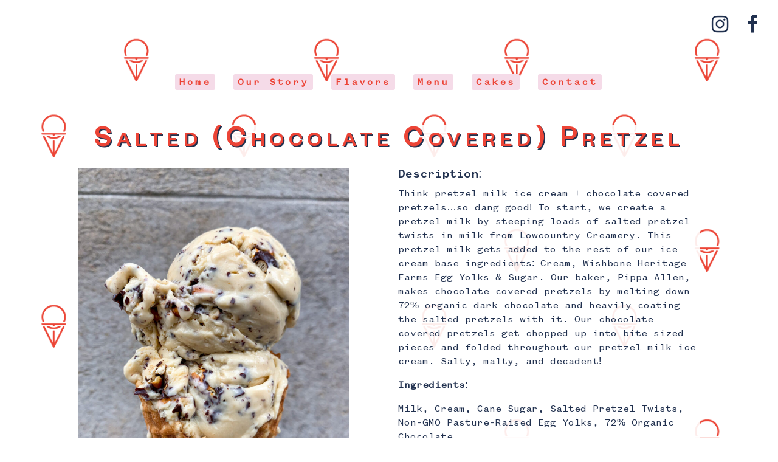

--- FILE ---
content_type: text/css
request_url: https://offtrackicecream.com/wp-content/et-cache/6579/et-core-unified-deferred-6579.min.css?ver=1765408004
body_size: -290
content:
@font-face{font-family:"Founders Grotesk Medium";font-display:swap;src:url("https://offtrackicecream.com/wp-content/uploads/et-fonts/FoundersGrotesk-Medium.ttf") format("truetype")}@font-face{font-family:"Founders Grotesk Mono";font-display:swap;src:url("https://offtrackicecream.com/wp-content/uploads/et-fonts/FoundersGroteskMono-Regular.ttf") format("truetype")}@font-face{font-family:"Founders Grotesk Mono Medium";font-display:swap;src:url("https://offtrackicecream.com/wp-content/uploads/et-fonts/FoundersGroteskMono-Medium.ttf") format("truetype")}